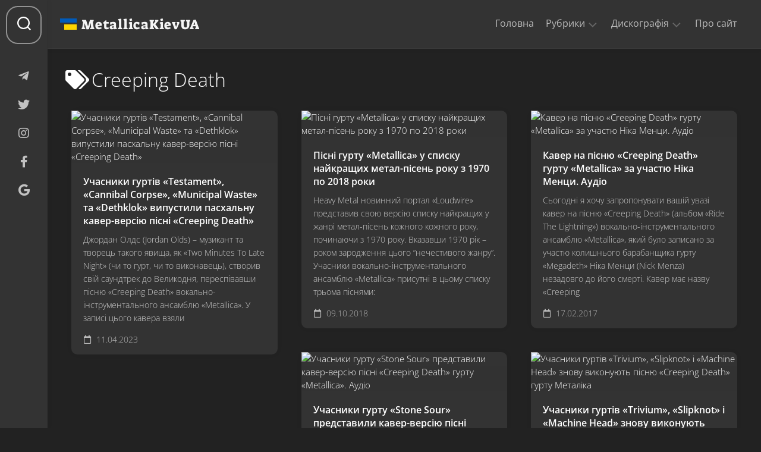

--- FILE ---
content_type: application/javascript
request_url: https://metallica.kiev.ua/wp-content/themes/metallica/js/jq-sticky-anything.min.js
body_size: 902
content:
!function(a){function b(b,c,d,e,f,g,h){$listenerElement=a(".sticky-element-active");var i=$listenerElement.offset();if(orgElementTop=i.top,f){var j=a(f).offset();pushElementTop=j.top}var k=window,l="inner";if("innerWidth"in window||(l="client",k=document.documentElement||document.body),viewport=k[l+"Width"],a(window).scrollTop()>=orgElementTop-b&&viewport>=c&&viewport<=d){coordsOrgElement=$listenerElement.offset(),leftOrgElement=coordsOrgElement.left,widthPlaceholder=$listenerElement[0].getBoundingClientRect().width,widthPlaceholder||(widthPlaceholder=$listenerElement.css("width")),heightPlaceholder=$listenerElement[0].getBoundingClientRect().height,heightPlaceholder||(heightPlaceholder=$listenerElement.css("height")),widthSticky=a(".sticky-element-original").css("width"),"0px"==widthSticky&&(widthSticky=a(".sticky-element-original")[0].getBoundingClientRect().width),heightSticky=a(".sticky-element-original").height(),paddingOrgElement=[a(".sticky-element-original").css("padding-top"),a(".sticky-element-original").css("padding-right"),a(".sticky-element-original").css("padding-bottom"),a(".sticky-element-original").css("padding-left")],paddingSticky=paddingOrgElement[0]+" "+paddingOrgElement[1]+" "+paddingOrgElement[2]+" "+paddingOrgElement[3],marginOrgElement=[$listenerElement.css("margin-top"),$listenerElement.css("margin-right"),$listenerElement.css("margin-bottom"),$listenerElement.css("margin-left")],marginPlaceholder=marginOrgElement[0]+" "+marginOrgElement[1]+" "+marginOrgElement[2]+" "+marginOrgElement[3],assignedStyles="";for(var m in g)"inline"==g[m]?assignedStyles+=m+":inline-block; ":assignedStyles+=m+":"+g[m]+"; ";elementHeight=0,heightPlaceholder<1?elementHeight=a(".sticky-element-cloned").outerHeight():elementHeight=a(".sticky-element-original").outerHeight(),f&&a(window).scrollTop()>pushElementTop-b-elementHeight?stickyTopMargin=pushElementTop-b-elementHeight-a(window).scrollTop():stickyTopMargin=0,assignedStyles+="width:"+widthPlaceholder+"px; height:"+heightPlaceholder+"px; margin:"+marginPlaceholder+";",a(".sticky-element-original").removeClass("sticky-element-not-sticky").addClass("sticky-element-sticky").removeClass("sticky-element-active").css("position","fixed").css("left",leftOrgElement+"px").css("top",b+"px").css("width",widthSticky).css("margin-left",0).css("padding",paddingSticky).css("margin-top",stickyTopMargin).css("z-index",e),a(".sticky-element-placeholder").hasClass("sticky-element-active")||a(".sticky-element-placeholder").addClass("sticky-element-active").attr("style",assignedStyles)}else a(".sticky-element-original").addClass("sticky-element-not-sticky").removeClass("sticky-element-sticky").addClass("sticky-element-active").attr("style",h),a(".sticky-element-placeholder").hasClass("sticky-element-active")&&a(".sticky-element-placeholder").removeClass("sticky-element-active").removeAttr("style").css("width","0").css("height","0").css("margin","0").css("padding","0")}function c(){a(".sticky-element-original").addClass("sticky-element-active").before('<div class="sticky-element-placeholder" style="width:0; height:0; margin:0; padding:0; visibility:hidden;"></div>')}function d(a){return o={},o.display=a.css("display"),o.float=a.css("float"),o.flex=a.css("flex"),o["box-sizing"]=a.css("box-sizing"),o.clear=a.css("clear"),o.overflow=a.css("overflow"),o.transform=a.css("transform"),o}a.fn.stickThis=function(e){var f=a.extend({top:0,minscreenwidth:0,maxscreenwidth:99999,zindex:1,debugmode:!1,pushup:""},e),g=a(this).length,h=a(f.pushup).length;return h<1?(1==f.debugmode&&f.pushup&&console.error('STICKY ANYTHING DEBUG: There are no elements with the selector/class/ID you selected for the Push-up element ("'+f.pushup+'").'),f.pushup=""):h>1&&(1==f.debugmode&&console.error("STICKY ANYTHING DEBUG: There are "+h+' elements on the page with the selector/class/ID you selected for the push-up element ("'+f.pushup+'"). You can select only ONE element to push the sticky element up.'),f.pushup=""),g<1?1==f.debugmode&&console.error('STICKY ANYTHING DEBUG: There are no elements with the selector/class/ID you selected for the sticky element ("'+this.selector+'").'):g>1?1==f.debugmode&&console.error("STICKY ANYTHING DEBUG: There There are "+h+' elements with the selector/class/ID you selected for the sticky element ("'+this.selector+'"). You can only make ONE element sticky.'):(a(this).addClass("sticky-element-original").addClass("sticky-element-not-sticky"),orgAssignedStyles=d(a(this)),orgInlineStyles=a(".sticky-element-original").attr("style"),null==orgInlineStyles&&(orgInlineStyles=""),c(),checkElement=setInterval(function(){b(f.top,f.minscreenwidth,f.maxscreenwidth,f.zindex,f.pushup,orgAssignedStyles,orgInlineStyles)},10)),this}}(jQuery);
